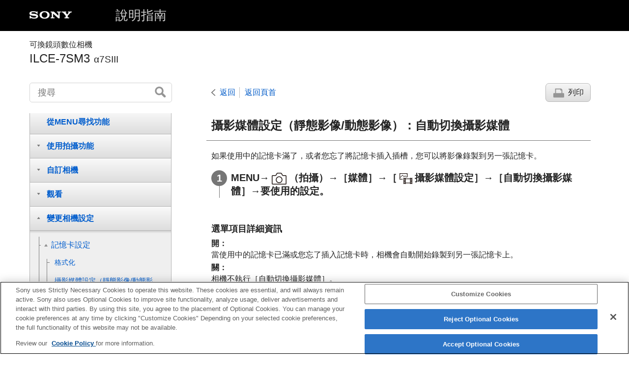

--- FILE ---
content_type: text/html
request_url: https://helpguide.sony.net/ilc/2010/v1/zh-tw/contents/TP0003227249.html
body_size: 55886
content:
<!DOCTYPE html>
<html lang="zh-TW" dir="ltr" data-manual-number="5-021-326-85(2)">
<head>
<!-- saved from url=(0016)http://localhost -->
<script src="https://assets.adobedtm.com/962889cb281b/3af702a3fc3d/launch-2f7ca77418cb.min.js" async></script>
<meta charset="utf-8" />
<meta http-equiv="X-UA-Compatible" content="IE=edge" />
<meta name="format-detection" content="telephone=no" />
<meta name="viewport" content="width=device-width" />
<meta name="author" content="Sony Corporation" />
<meta name="copyright" content="Copyright 2020 Sony Corporation" />
<meta name="description" content="" />
<meta name="keywords" content="可換鏡頭數位相機,ILCE-7SM3,α7SIII" />

<title>ILCE-7SM3 | 說明指南 | 攝影媒體設定（靜態影像/動態影像）：自動切換攝影媒體</title>
<link href="../common/css/master.css" rel="stylesheet" />
<!--[if lt IE 9]><link href="../common/css/master_ie8.css" rel="stylesheet" /><![endif]-->
<link href="../common/css/en.css" rel="stylesheet" />
<link id="print_css" href="../common/css/print.css" rel="stylesheet" media="print" />
<!--[if lt IE 9]><script src="../common/js/html5shiv-printshiv.js"></script><![endif]-->
<script src="../search/resource.json" charset="utf-8"></script>
<script src="../common/js/search_library.js" charset="utf-8"></script>
<script src="../common/js/onload.js" charset="utf-8"></script>
<script src="../common/js/run_head.js" charset="utf-8"></script>

</head>
<body data-page-type="contents">

<header role="banner">
<div class="global">
<div class="inner"><img src="../common/img/logo.png" alt="SONY" class="global-logo" /><a href="../index.html" class="global-title">說明指南</a></div>
</div><!-- /.global -->
<div class="manual-name">
<div class="inner">
<h1><span class="category-name">可換鏡頭數位相機</span><span class="model-name">ILCE-7SM3<span class="model-number">α7SIII</span></span></h1>
</div>
</div><!-- /.manual-name -->
</header>

<div class="inner">
<div class="utility">
<ul class="utility-nav">
<li class="utility-menu"><a href="#menu"><img src="../common/img/icon_utility_menu.png" alt="menu" /></a></li>
<li class="utility-search"><a href="#header-search" id="header-search-toggle"><img src="../common/img/icon_utility_search.png" alt="搜尋" /></a></li>
</ul>
<form class="form-search" id="header-search" role="search" onsubmit="return false;">
<div><input type="text" id="id_search" class="form-search-input" value="" title="搜尋" onkeydown="fncSearchKeyDown(event.keyCode, this.value);" /><input type="image" id="id_search_button" class="form-search-button" alt="搜尋" src="../common/img/button_search.png" /></div>
</form>
</div><!-- /.utility -->

<noscript>
<div class="noscript">
<p>JavaScript 已停用。</p>
<p>請啟用JavaScript 並重新載入頁面。</p>
</div>
</noscript>

<ul class="page-nav">
<li class="back"><a href="javascript:history.back();">返回</a></li>
<li class="top"><a href="../index.html">返回頁首</a></li>
<li class="print"><a href="javascript:openPrintWindow();">列印</a></li>
</ul><!-- /.page-nav -->

<main role="main" id="main">
<h2 id="id_title"><span class="uicontrol">攝影媒體設定</span>（靜態影像/動態影像）：<span class="uicontrol">自動切換攝影媒體</span></h2>
<div id="id_content">

<div class="abstract">
<p>如果使用中的記憶卡滿了，或者您忘了將記憶卡插入插槽，您可以將影像錄製到另一張記憶卡。</p>
</div>
<div class="taskbody">
  <ol class="step-list">
    <li class="step"> <div class="step-desc"> <span class="uicontrol">MENU</span>→<img src="image/s_menu_shoot.png" alt="" />（<span class="uicontrol">拍攝</span>）→<span class="uicontrol">［媒體］</span>→<span class="uicontrol">［<img src="image/cE61E.png" alt="" />攝影媒體設定］</span>→<span class="uicontrol">［自動切換攝影媒體］</span>→要使用的設定。</div> </li>
  </ol>
  <div class="example">
    <h4> <b>選單項目詳細資訊</b> </h4>
    <dl class="dl">
      
        <dt class="dt"> <b> <span class="uicontrol">開</span>： </b> </dt>
        <dd class="dd">當使用中的記憶卡已滿或您忘了插入記憶卡時，相機會自動開始錄製到另一張記憶卡上。</dd>
      
      
        <dt class="dt"> <b> <span class="uicontrol">關</span>： </b> </dt>
        <dd class="dd"> 相機不執行<span class="uicontrol">［自動切換攝影媒體］</span>。</dd>
      
    </dl>
    <h4> <br /> <b>相機如何切換使用中的記憶卡插槽</b> </h4>
    <p>
<b>當<span class="uicontrol">［錄製模式］</span>設定為<span class="uicontrol">［標準］</span>時：</b>
</p>
    <p>當影像無法錄製到使用中的記憶卡時，<span class="uicontrol">［優先攝影媒體］</span>會自動切換，而且影像會錄製到另一張記憶卡。<br />當另一張記憶卡在切換後已滿時，相機會再次開始錄製到前一個插槽。 </p>
    <p> <br />範例：當<span class="uicontrol">［優先攝影媒體］</span>設定為<span class="uicontrol">［插槽1］</span>
</p>
    <p class="img-left"> <img src="image/b_auto_switch_media_std.png" alt="顯示如何可在插槽1與插槽2之間切換錄製目的地的插圖" style="display:block;" /> </p>
    <p>
<img src="image/b_auto_switch_media_bar01.png" alt="插圖的灰色部分" />：錄製影像</p>
    <p>（A）：已無法在記憶卡上錄製（因為容量不足等）。</p>
    <p>（B）：記憶卡已更換為可錄製的記憶卡。</p>
<br />
<p>
<br /> <b>當同時錄製相同影像到兩張記憶卡時： </b>
</p>
    <ul class="list">
      <li>以<span class="uicontrol">［錄製模式］</span>設定為<span class="uicontrol">［同步錄製(<img src="image/cE08C.png" alt="" />)］</span>來錄製靜態影像</li>
      <li>以<span class="uicontrol">［錄製模式］</span>設定為<span class="uicontrol">［同步錄製(<img src="image/cE08B.png" alt="" />)］</span>來錄製動態影像</li>
      <li>以<span class="uicontrol">［錄製模式］</span>設定為<span class="uicontrol">［同步錄製(<img src="image/cE08C.png" alt="" />/<img src="image/cE08B.png" alt="" />)］</span>來錄製靜態影像或動態影像</li>
    </ul>
    <p>任何一張記憶卡已滿時，相機會停止同時錄製。當您移除已滿的記憶卡時，相機會開始錄製到另一張記憶卡。<br />當您將已滿的記憶卡更換為可錄製的記憶卡時，相機會再次使用所選取的設定開始同時錄製。 </p>
    <p> <br /> 範例：當<span class="uicontrol">［優先攝影媒體］</span>設定為<span class="uicontrol">［插槽1］</span>
<br />（<span class="uicontrol">［錄製模式］</span>：<span class="uicontrol">［同步錄製(<img src="image/cE08C.png" alt="" />/<img src="image/cE08B.png" alt="" />)］</span>）</p>
    <p class="img-left">
<img src="image/b_auto_switch_media_simult.png" alt="顯示如何可在插槽1與插槽2之間切換錄製目的地的插圖" style="display:block;" />
</p>
    <p>
<img src="image/b_auto_switch_media_bar01.png" alt="插圖的灰色部分" />：可使用同時錄製。</p>
    <p>
<img src="image/b_auto_switch_media_bar02.png" alt="插圖的深灰色部分" />：已停用錄製。</p>
    <p>
<img src="image/b_auto_switch_media_bar03.png" alt="插圖的淺灰色部分" />：無法同時錄製相同影像。</p>
    <p>（A）：已無法在記憶卡上錄製（因為容量不足等）。</p>
    <p>（B）：記憶卡已移除。</p>
    <p>（C）：已插入可錄製的記憶卡。</p>
    <ul class="list">
      <li>當使用中的記憶卡已滿時，未同時錄製的影像（例如：<span class="uicontrol">［同步錄製(<img src="image/cE08B.png" alt="" />)］</span>過程中的靜態影像）會繼續錄製到另一張記憶卡。 </li>
      <li>當錄製動態影像而使用中的記憶卡已滿時，動態影像會繼續錄製到另一張記憶卡，直到正在進行的錄製完成為止。 </li>
    </ul>
<br />
<p> <br /> <b>以RAW和JPEG/HEIF格式將影像分別錄製到兩張記憶卡時： </b>
</p>
    
    
        <ul class="list">
          <li>當<span class="uicontrol">［<img src="image/cE08C.png" alt="" />檔案格式］</span>設定為<span class="uicontrol">［RAW與JPEG］</span>/<span class="uicontrol">［RAW與HEIF］</span>，而且<span class="uicontrol">［錄製模式］</span>設定為以下項目時：<ul class="list">
      <li>
<span class="uicontrol">［排序(RAW/JPEG)］</span>
</li>
      <li>
<span class="uicontrol">［排序(RAW/HEIF)］</span>
</li>
      <li>
<span class="uicontrol">［排序(JPEG/RAW)］</span>
</li>
      <li>
<span class="uicontrol">［排序(HEIF/RAW)］</span>
</li>
    </ul>
</li>
         
        </ul>
    
 
    <p>任何一張記憶卡已滿時，相機會停止錄製。當您移除已滿的記憶卡時，相機會同時以RAW和JPEG/HEIF格式開始錄製到另一張記憶卡。<br />當您將已滿的記憶卡更換為可錄製的記憶卡時，相機會再次使用所選取的設定開始分別錄製兩種影像類型。 </p>
    <p> <br />範例：當<span class="uicontrol">［優先攝影媒體］</span>設定為<span class="uicontrol">［插槽1］</span>
<br />（<span class="uicontrol">［錄製模式］</span>：<span class="uicontrol">［排序(RAW/JPEG)］</span>）</p>
    <p class="img-left">
<img src="image/b_auto_switch_media_sort_rj.png" alt="顯示如何可在插槽1與插槽2之間切換錄製目的地的插圖" style="display:block;" />
</p>
    <p>
<img src="image/b_auto_switch_media_bar01.png" alt="插圖的灰色部分" />：依據檔案格式排序影像。</p>
    <p>
<img src="image/b_auto_switch_media_bar02.png" alt="插圖的深灰色部分" />：已停用錄製靜態影像（可錄製動態影像）。</p>
    <p>
<img src="image/b_auto_switch_media_bar03.png" alt="插圖的淺灰色部分" />：無法排序影像。</p>
    <p>（A）：已無法在記憶卡上錄製（因為容量不足等）。</p>
    <p>（B）：記憶卡已移除。</p>
    <p>（C）：已插入可錄製的記憶卡。</p>
    <ul class="list">
      <li>當錄製動態影像而使用中的記憶卡已滿時，相機會開始錄製到另一張記憶卡。 </li>
    </ul>
<br />
<p> <br /> <b>將靜態影像和動態影像分別錄製到兩張記憶卡時： </b>
</p>
    <ul class="list">
      <li>當<span class="uicontrol">［錄製模式］</span>設定為<span class="uicontrol">［排序(<img src="image/cE08C.png" alt="" />/<img src="image/cE08B.png" alt="" />)］</span>時</li>
    </ul>
    <p>任一張記憶卡已滿時，靜態影像和動態影像都會錄製到另一張記憶卡。<br />當您將已滿的記憶卡更換為可錄製的記憶卡時，相機會再次使用所選取的設定開始分別錄製兩種影像類型。 </p>
    <p> <br />範例：當<span class="uicontrol">［優先攝影媒體］</span>設定為<span class="uicontrol">［插槽1］</span>
<br />（<span class="uicontrol">［錄製模式］</span>：<span class="uicontrol">［排序(<img src="image/cE08C.png" alt="" />/<img src="image/cE08B.png" alt="" />)］</span>）</p>
    <p class="img-left">
<img src="image/b_auto_switch_media_sort_sm.png" alt="顯示如何可在插槽1與插槽2之間切換錄製目的地的插圖" style="display:block;" />
</p>
    <p>
<img src="image/b_auto_switch_media_bar01.png" alt="插圖的灰色部分" />：依據影像類型排序影像。</p>
    <p>
<img src="image/b_auto_switch_media_bar03.png" alt="插圖的淺灰色部分" />：無法排序影像。</p>
    <p>（A）：已無法在記憶卡上錄製（因為容量不足等）。</p>
    <p>（B）：記憶卡已移除。</p>
    <p>（C）：已插入可錄製的記憶卡。</p>
  </div>
  <div class="postreq">
    <div class="hint">
<h4>提示</h4>
      
      <ul>
        <li>影像會錄製到螢幕上所顯示帶有箭頭符號的插槽中的記憶卡。當相機使用<span class="uicontrol">［自動切換攝影媒體］</span>切換插槽之後，請將先前插槽中的記憶卡更換為可錄製的記憶卡。 </li>
        <li>如果<span class="uicontrol">［錄製模式］</span>設定為<span class="uicontrol">［標準］</span>，當插槽切換時，<span class="uicontrol">［優先攝影媒體］</span>的設定也會自動切換。如果要在切換前錄製在使用中的插槽上，請使用<span class="uicontrol">［優先攝影媒體］</span>再次選取要使用的插槽。</li>
        <li>如果您要以<span class="uicontrol">［錄製模式］</span>和<span class="uicontrol">［優先攝影媒體］</span>選取的設定持續錄製，請將<span class="uicontrol">［自動切換攝影媒體］</span>設定為<span class="uicontrol">［關］</span>。 </li>
      </ul>
    </div>
  </div>
</div>

</div><!-- /#id_content -->
<div class="return-pagetop"><a href="#top">到達頁面頂端</a></div>

<aside role="complementary" class="related-topic">
<div class="related-topic">
<h3>相關主題</h3> 
<ul>
<li><a href="TP0003221515.html">可以使用的記憶卡</a></li>
<li><a href="TP0003221644.html">可錄製動態影像時間</a></li>
<li><a href="TP0003227242.html"><span class="uicontrol">攝影媒體設定</span>（靜態影像/動態影像）：<span class="uicontrol">優先攝影媒體</span></a></li>
<li><a href="TP0003227248.html"><span class="uicontrol">攝影媒體設定</span>（靜態影像/動態影像）：<span class="uicontrol">錄製模式</span></a></li>
</ul>
</div>
</aside>

<div id="questionnaire" class="questionnaire"></div>
<div class="topic-number"></div>
</main>

<div id="sub">
<div class="scrollable">
<nav role="navigation" id="menu">
<ul class="level1">
<li><a href="TP0003229753.html"><span>如何使用說明指南</span></a></li>
<li><button type="button"><span>使用前</span></button>
<ul class="level2">
<li><a href="TP0003228458.html"><span>檢查相機以及隨附的部件</span></a></li>
<li><a href="TP0003221515.html"><span>可以使用的記憶卡</span></a></li>
<li><button type="button"><span>相機使用注意事項</span></button>
<ul class="level3">
<li><a href="TP0003227943.html"><span>使用須知</span></a></li>
<li><a href="TP0003191881.html"><span>關於電池與電池充電的注意事項。</span></a></li>
<li><a href="TP0003221650.html"><span>關於記憶卡的注意事項</span></a></li>
<li><a href="TP0003191898.html"><span>清潔影像感應器（<span class="uicontrol">感應器清潔</span>）</span></a></li>
<li><a href="TP0003191927.html"><span>關於清潔</span></a></li>
</ul>
</li>
</ul>
</li>
<li><button type="button"><span>部件名稱</span></button>
<ul class="level2">
<li><button type="button"><span>部件名稱</span></button>
<ul class="level3">
<li><a href="TP0003229754.html"><span>前側</span></a></li>
<li><a href="TP0003229818.html"><span>後側</span></a></li>
<li><a href="TP0003229817.html"><span>上側</span></a></li>
<li><a href="TP0003229822.html"><span>側面</span></a></li>
<li><a href="TP0003229820.html"><span>底部</span></a></li>
</ul>
</li>
<li><button type="button"><span>基本操作</span></button>
<ul class="level3">
<li><a href="TP0003229805.html"><span>螢幕上的觸控操作</span></a></li>
<li><a href="TP0003225264.html"><span>使用控制滾輪</span></a></li>
<li><a href="TP0003221598.html"><span>使用多重選擇器</span></a></li>
<li><a href="TP0003229766.html"><span>使用模式轉盤</span></a></li>
<li><a href="TP0003221502.html"><span>使用<span class="uicontrol">MENU</span>按鈕</span></a></li>
<li><a href="TP0003229807.html"><span>使用C（自訂）按鈕</span></a></li>
<li><a href="TP0003191761.html"><span>使用<span class="uicontrol">Fn</span>（功能）按鈕</span></a></li>
<li><a href="TP0003229781.html"><span>使用DISP（顯示設定）按鈕。</span></a></li>
<li><a href="TP0003192007.html"><span>使用刪除按鈕</span></a></li>
<li><a href="TP0003229811.html"><span>使用AEL按鈕</span></a></li>
<li><a href="TP0003229814.html"><span>使用AF-ON按鈕</span></a></li>
<li><a href="TP0003229797.html"><span>使用前轉盤與後轉盤</span></a></li>
<li><a href="TP0003221596.html"><span>使用鍵盤</span></a></li>
<li><a href="TP0003229801.html"><span>基本圖示</span></a></li>
<li><a href="TP0003221606.html"><span><span class="uicontrol">相機指南</span></span></a></li>
</ul>
</li>
</ul>
</li>
<li><button type="button"><span>準備相機/基本拍攝操作</span></button>
<ul class="level2">
<li><button type="button"><span>為電池組充電</span></button>
<ul class="level3">
<li><a href="TP0003221469.html"><span>使用充電器對電池充電</span></a></li>
<li><a href="TP0003221600.html"><span>插入/取出電池</span></a></li>
<li><a href="TP0003225290.html"><span>在電池插入相機的情況下對電池充電</span></a></li>
<li><a href="TP0003191913.html"><span>
  
  在國外使用電池充電器
</span></a></li>
</ul>
</li>
<li><a href="TP0003225293.html"><span>從牆上電源插座供電</span></a></li>
<li><a href="TP0003221514.html"><span>插入/取出記憶卡</span></a></li>
<li><a href="TP0003221490.html"><span>裝上/取下鏡頭</span></a></li>
<li><a href="TP0003221517.html"><span>設定語言、日期和時間</span></a></li>
<li><button type="button"><span>基本拍攝操作</span></button>
<ul class="level3">
<li><a href="TP0003229800.html"><span>拍攝前確認</span></a></li>
<li><a href="TP0003221504.html"><span>拍攝靜態影像（<span class="uicontrol">智慧式自動</span>）</span></a></li>
<li><a href="TP0003191725.html"><span>拍攝動態影像</span></a></li>
</ul>
</li>
</ul>
</li>
<li><a href="TP0003229799.html"><span>從MENU尋找功能</span></a></li>
<li><button type="button"><span>使用拍攝功能</span></button>
<ul class="level2">
<li><a href="TP0003229798.html"><span>本章內容</span></a></li>
<li><button type="button"><span>選取拍攝模式</span></button>
<ul class="level3">
<li><a href="TP0003191727.html"><span><span class="uicontrol">智慧式自動</span> </span></a></li>
<li><a href="TP0003221474.html"><span><span class="uicontrol">程式自動</span> </span></a></li>
<li><a href="TP0003221470.html"><span><span class="uicontrol">光圈優先</span> </span></a></li>
<li><a href="TP0003191750.html"><span><span class="uicontrol">快門速度優先</span> </span></a></li>
<li><a href="TP0003221484.html"><span><span class="uicontrol">手動曝光</span> </span></a></li>
<li><a href="TP0003221482.html"><span>Bulb拍攝</span></a></li>
<li><a href="TP0003229775.html"><span><span class="uicontrol">曝光控制類型</span></span></a></li>
<li><a href="TP0003229774.html"><span><span class="uicontrol">自動/手動切設</span></span></a></li>
<li><a href="TP0003226127.html"><span><span class="uicontrol">動態影像</span>：<span class="uicontrol">曝光模式</span></span></a></li>
<li><a href="TP0003226099.html"><span>慢與快動作：曝光模式</span></a></li>
<li><a href="TP0003191779.html"><span><span class="uicontrol">自動慢速快門</span> </span></a></li>
</ul>
</li>
<li><button type="button"><span>對焦</span></button>
<ul class="level3">
<li><a href="TP0003221479.html"><span>選擇對焦方法（<span class="uicontrol">對焦模式</span>）。 </span></a></li>
<li><a href="TP0003221423.html"><span>選取對焦區域（<span class="uicontrol">對焦區域</span>）</span></a></li>
<li><a href="TP0003227949.html"><span>追蹤被攝體（追蹤功能）</span></a></li>
</ul>
</li>
<li><button type="button"><span>面孔/眼部AF</span></button>
<ul class="level3">
<li><a href="TP0003229777.html"><span>對焦於人眼</span></a></li>
<li><a href="TP0003229776.html"><span><span class="uicontrol">AF面孔/眼部優先</span>（靜態影像/動態影像）</span></a></li>
<li><a href="TP0003229767.html"><span><span class="uicontrol">面/眼攝體偵測</span>（靜態影像/動態影像）</span></a></li>
<li><a href="TP0003229772.html"><span><span class="uicontrol">右眼/左眼選擇</span>（靜態影像/動態影像）</span></a></li>
<li><a href="TP0003229773.html"><span><span class="uicontrol">面孔/眼部偵測框</span>（靜態影像/動態影像）</span></a></li>
<li><a href="TP0003191730.html"><span><span class="uicontrol">面孔登錄</span></span></a></li>
<li><a href="TP0003227239.html"><span><span class="uicontrol">登錄面孔優先</span>（靜態影像/動態影像）</span></a></li>
</ul>
</li>
<li><button type="button"><span>使用AF功能</span></button>
<ul class="level3">
<li><a href="TP0003221615.html"><span>對焦標準</span></a></li>
<li><a href="TP0003226105.html"><span>將對焦區域設定調整為相機的方向（水平/垂直）（換垂直/水平AF區）</span></a></li>
<li><a href="TP0003226106.html"><span>登錄目前的對焦區域（AF區域登錄功能）</span></a></li>
<li><a href="TP0003226107.html"><span>刪除已登錄的AF區域（刪除登錄的AF區域）</span></a></li>
<li><a href="TP0003227958.html"><span><span class="uicontrol">對焦區域限制</span>（靜態影像/動態影像）</span></a></li>
<li><a href="TP0003227952.html"><span> <span class="uicontrol">對焦點循環</span>（靜態影像/動態影像）</span></a></li>
<li><a href="TP0003229768.html"><span><span class="uicontrol">AF框移動量</span>（靜態影像/動態影像）</span></a></li>
<li><a href="TP0003228443.html"><span><span class="uicontrol">對焦框色</span>（靜態影像/動態影像）</span></a></li>
<li><a href="TP0003221566.html"><span><span class="uicontrol">AF區域自動清除</span></span></a></li>
<li><a href="TP0003225267.html"><span><span class="uicontrol">AF-C區域顯示</span></span></a></li>
<li><a href="TP0003191944.html"><span> 相位偵測區域 </span></a></li>
<li><a href="TP0003221531.html"><span><span class="uicontrol">AF追蹤靈敏度</span></span></a></li>
<li><a href="TP0003225268.html"><span><span class="uicontrol">AF變換速度</span></span></a></li>
<li><a href="TP0003221548.html"><span><span class="uicontrol">AF攝體調移敏度</span> </span></a></li>
<li><a href="TP0003191976.html"><span>AF/MF選擇器</span></a></li>
<li><a href="TP0003191941.html"><span><span class="uicontrol">快門AF</span></span></a></li>
<li><a href="TP0003191937.html"><span><span class="uicontrol">AF開啟</span></span></a></li>
<li><a href="TP0003220745.html"><span><span class="uicontrol">對焦固定</span></span></a></li>
<li><a href="TP0003225282.html"><span><span class="uicontrol">預先AF</span> </span></a></li>
<li><a href="TP0003221400.html"><span><span class="uicontrol">AF-S優先順序設定</span></span></a></li>
<li><a href="TP0003221402.html"><span><span class="uicontrol">AF-C優先順序設定</span></span></a></li>
<li><a href="TP0003225275.html"><span><span class="uicontrol">對焦放大鏡中AF</span></span></a></li>
<li><a href="TP0003221428.html"><span><span class="uicontrol">AF 輔助照明</span></span></a></li>
<li><a href="TP0003227950.html"><span><span class="uicontrol">AF中的光圈驅動</span></span></a></li>
</ul>
</li>
<li><button type="button"><span>使用MF功能</span></button>
<ul class="level3">
<li><a href="TP0003191993.html"><span> <span class="uicontrol">手動對焦</span> </span></a></li>
<li><a href="TP0003191996.html"><span>直接手動對焦（<span class="uicontrol">DMF</span>）</span></a></li>
<li><a href="TP0003225283.html"><span><span class="uicontrol">MF自動對焦放大鏡</span> </span></a></li>
<li><a href="TP0003191943.html"><span><span class="uicontrol">對焦放大鏡</span> </span></a></li>
<li><a href="TP0003191981.html"><span><span class="uicontrol">對焦放大時間</span>（靜態影像/動態影像）</span></a></li>
<li><a href="TP0003221448.html"><span><span class="uicontrol">初始對焦放大率</span>（靜態影像） </span></a></li>
<li><a href="TP0003227948.html"><span><span class="uicontrol">初始對焦放大鏡</span>（動態影像）</span></a></li>
<li><a href="TP0003227254.html"><span>峰值顯示</span></a></li>
</ul>
</li>
<li><button type="button"><span>調整曝光/測光模式</span></button>
<ul class="level3">
<li><a href="TP0003221401.html"><span> <span class="uicontrol">曝光補償</span>（靜態影像/動態影像） </span></a></li>
<li><a href="TP0003229769.html"><span>柱狀圖顯示</span></a></li>
<li><a href="TP0003226100.html"><span><span class="uicontrol">重設EV補償</span>（靜態影像/動態影像）</span></a></li>
<li><a href="TP0003191805.html"><span><span class="uicontrol">曝光級數</span>（靜態影像/動態影像）</span></a></li>
<li><a href="TP0003221527.html"><span><span class="uicontrol">曝光標準調整</span>（靜態影像/動態影像）</span></a></li>
<li><a href="TP0003191804.html"><span><span class="uicontrol">轉盤Ev補償</span> </span></a></li>
<li><a href="TP0003221681.html"><span><span class="uicontrol">動態範圍最佳化</span>（靜態影像/動態影像）</span></a></li>
<li><a href="TP0003191797.html"><span><span class="uicontrol">測光模式</span>（靜態影像/動態影像）</span></a></li>
<li><a href="TP0003227234.html"><span><span class="uicontrol">多重測光面孔優先</span>（靜態影像/動態影像）</span></a></li>
<li><a href="TP0003221533.html"><span><span class="uicontrol">重點測光點</span>（靜態影像/動態影像）</span></a></li>
<li><a href="TP0003191795.html"><span> <span class="uicontrol">AE鎖定</span> </span></a></li>
<li><a href="TP0003191800.html"><span><span class="uicontrol">含快門的AEL</span></span></a></li>
<li><a href="TP0003227237.html"><span><span class="uicontrol">斑馬圖案顯示</span></span></a></li>
</ul>
</li>
<li><button type="button"><span>選取ISO感光度</span></button>
<ul class="level3">
<li><a href="TP0003221679.html"><span> <span class="uicontrol">ISO</span>（靜態影像/動態影像）</span></a></li>
<li><a href="TP0003227946.html"><span><span class="uicontrol">ISO範圍限制</span>（靜態影像/動態影像）</span></a></li>
<li><a href="TP0003221680.html"><span><span class="uicontrol">ISO AUTO最小速度</span> </span></a></li>
</ul>
</li>
<li><button type="button"><span>白平衡</span></button>
<ul class="level3">
<li><a href="TP0003221676.html"><span><span class="uicontrol">白平衡</span>（靜態影像/動態影像）</span></a></li>
<li><a href="TP0003221689.html"><span>捕捉標準白色以設定白平衡（自訂白平衡）。</span></a></li>
<li><a href="TP0003221511.html"><span> <span class="uicontrol">AWB優先順序設定</span>（靜態影像/動態影像）</span></a></li>
<li><a href="TP0003227947.html"><span><span class="uicontrol">快門AWB鎖</span></span></a></li>
<li><a href="TP0003229770.html"><span><span class="uicontrol">減震WB</span></span></a></li>
</ul>
</li>
<li><button type="button"><span>新增影像效果</span></button>
<ul class="level3">
<li><a href="TP0003221672.html"><span> <span class="uicontrol">風格外觀</span>（靜態影像/動態影像）</span></a></li>
<li><a href="TP0003221521.html"><span>相片設定檔（靜態影像/動態影像）</span></a></li>
</ul>
</li>
<li><button type="button"><span>使用過片模式拍攝（連續拍攝/自拍定時器）</span></button>
<ul class="level3">
<li><a href="TP0003221407.html"><span> <span class="uicontrol"> 過片模式 </span> </span></a></li>
<li><a href="TP0003221405.html"><span> <span class="uicontrol">連拍</span> </span></a></li>
<li><a href="TP0003191788.html"><span><span class="uicontrol">自拍定時(單張)</span> </span></a></li>
<li><a href="TP0003191787.html"><span><span class="uicontrol">自拍(連拍)</span> </span></a></li>
<li><a href="TP0003191786.html"><span><span class="uicontrol">連拍包圍式曝光</span> </span></a></li>
<li><a href="TP0003221397.html"><span><span class="uicontrol">單張包圍式曝光</span> </span></a></li>
<li><a href="TP0003221686.html"><span>包圍式拍攝時的指示器</span></a></li>
<li><a href="TP0003221683.html"><span><span class="uicontrol">階段白平衡</span> </span></a></li>
<li><a href="TP0003191792.html"><span><span class="uicontrol">DRO包圍式曝光</span> </span></a></li>
<li><a href="TP0003221684.html"><span><span class="uicontrol">包圍式曝光設定</span></span></a></li>
</ul>
</li>
<li><a href="TP0003227956.html"><span><span class="uicontrol">時間間隔拍攝功能</span></span></a></li>
<li><button type="button"><span>設定影像畫質與錄製格式</span></button>
<ul class="level3">
<li><a href="TP0003227232.html"><span>檔案格式（靜態影像）</span></a></li>
<li><a href="TP0003221540.html"><span> <span class="uicontrol">RAW檔案類型</span></span></a></li>
<li><a href="TP0003229771.html"><span><span class="uicontrol">JPEG/HEIF切換</span></span></a></li>
<li><a href="TP0003227233.html"><span><span class="uicontrol">JPEG影像品質</span>/<span class="uicontrol">HEIF影像品質</span></span></a></li>
<li><a href="TP0003227231.html"><span><span class="uicontrol">JPEG影像尺寸</span>/<span class="uicontrol">HEIF影像尺寸</span></span></a></li>
<li><a href="TP0003221417.html"><span><span class="uicontrol">長寬比</span></span></a></li>
<li><a href="TP0003229765.html"><span><span class="uicontrol">HLG靜態影像</span></span></a></li>
<li><a href="TP0003191705.html"><span><span class="uicontrol">色彩空間</span></span></a></li>
<li><a href="TP0003221670.html"><span><span class="uicontrol">檔案格式（動態影像）</span> </span></a></li>
<li><a href="TP0003221671.html"><span><span class="uicontrol">影片設定</span>（動態影像）</span></a></li>
<li><a href="TP0003221523.html"><span>慢與快設定</span></a></li>
<li><a href="TP0003226550.html"><span><span class="uicontrol">Proxy設定</span></span></a></li>
<li><a href="TP0003191707.html"><span>APS-C S35（Super35mm）拍攝（靜態影像/動態影像）</span></a></li>
<li><a href="TP0003227230.html"><span>視角</span></a></li>
</ul>
</li>
<li><button type="button"><span>使用觸控功能</span></button>
<ul class="level3">
<li><a href="TP0003225276.html"><span><span class="uicontrol">觸控操作</span> </span></a></li>
<li><a href="TP0003229764.html"><span><span class="uicontrol">觸控靈敏度</span></span></a></li>
<li><a href="TP0003227235.html"><span><span class="uicontrol">觸控面板/觸控板</span></span></a></li>
<li><a href="TP0003226548.html"><span><span class="uicontrol">觸控板設定</span></span></a></li>
<li><a href="TP0003225279.html"><span><span class="uicontrol">拍攝期間的觸控功能</span>：<span class="uicontrol">觸碰對焦</span></span></a></li>
<li><a href="TP0003227951.html"><span> <span class="uicontrol">拍攝期間的觸控功能</span>：<span class="uicontrol">觸碰追蹤</span></span></a></li>
</ul>
</li>
<li><button type="button"><span>快門設定</span></button>
<ul class="level3">
<li><a href="TP0003225285.html"><span><span class="uicontrol">靜音模式設定</span>（靜態影像/動態影像）</span></a></li>
<li><a href="TP0003226128.html"><span><span class="uicontrol">快門類型</span></span></a></li>
<li><a href="TP0003191711.html"><span><span class="uicontrol">電子式前簾快門</span> </span></a></li>
<li><a href="TP0003191713.html"><span><span class="uicontrol">無鏡頭釋放快門</span>（靜態影像/動態影像）</span></a></li>
<li><a href="TP0003221662.html"><span>無記憶卡釋放快門</span></a></li>
<li><a href="TP0003221494.html"><span><span class="uicontrol">防止閃爍拍攝</span></span></a></li>
</ul>
</li>
<li><button type="button"><span>使用變焦</span></button>
<ul class="level3">
<li><a href="TP0003221480.html"><span>本產品可以使用的變焦功能</span></a></li>
<li><a href="TP0003221604.html"><span>清晰影像變焦/數位變焦（變焦）</span></a></li>
<li><a href="TP0003191902.html"><span><span class="uicontrol">變焦範圍</span>（靜態影像/動態影像）</span></a></li>
<li><a href="TP0003210750.html"><span>變焦速度（靜態影像/動態影像）</span></a></li>
<li><a href="TP0003229763.html"><span><span class="uicontrol">變焦速度</span>（遙控器）（靜態影像/動態影像）</span></a></li>
<li><a href="TP0003221440.html"><span>有關變焦比例</span></a></li>
<li><a href="TP0003225269.html"><span><span class="uicontrol">變焦環旋轉</span></span></a></li>
</ul>
</li>
<li><button type="button"><span>使用閃光燈</span></button>
<ul class="level3">
<li><a href="TP0003221436.html"><span>
  
  使用閃光燈（另售）
</span></a></li>
<li><a href="TP0003221438.html"><span><span class="uicontrol">閃光燈模式</span> </span></a></li>
<li><a href="TP0003221437.html"><span><span class="uicontrol">閃光補償</span> </span></a></li>
<li><a href="TP0003191799.html"><span><span class="uicontrol">曝光補償設定</span> </span></a></li>
<li><a href="TP0003221464.html"><span><span class="uicontrol">無線閃光燈</span></span></a></li>
<li><a href="TP0003191735.html"><span><span class="uicontrol">紅眼減弱</span> </span></a></li>
<li><a href="TP0003221584.html"><span>FEL鎖定</span></a></li>
<li><a href="TP0003229762.html"><span><span class="uicontrol">外接閃光燈設定</span></span></a></li>
<li><a href="TP0003221559.html"><span>視訊燈模式</span></a></li>
</ul>
</li>
<li><button type="button"><span>降低模糊</span></button>
<ul class="level3">
<li><a href="TP0003191738.html"><span>SteadyShot（靜態影像）</span></a></li>
<li><a href="TP0003201141.html"><span>SteadyShot（動態影像）</span></a></li>
<li><a href="TP0003221572.html"><span><span class="uicontrol">SteadyShot調整</span>（靜態影像/動態影像）</span></a></li>
<li><a href="TP0003229761.html"><span>SteadyShot焦距（靜態影像/動態影像）</span></a></li>
</ul>
</li>
<li><a href="TP0003227247.html"><span><span class="uicontrol">鏡頭補償</span>（靜態影像/動態影像）</span></a></li>
<li><button type="button"><span>雜訊消除</span></button>
<ul class="level3">
<li><a href="TP0003228487.html"><span><span class="uicontrol">消除長曝雜訊</span></span></a></li>
<li><a href="TP0003221659.html"><span>高ISO雜訊消除</span></a></li>
</ul>
</li>
<li><button type="button"><span>設定拍攝期間的螢幕顯示</span></button>
<ul class="level3">
<li><a href="TP0003191703.html"><span><span class="uicontrol">自動檢視</span>（靜態影像）</span></a></li>
<li><a href="TP0003226097.html"><span><span class="uicontrol">剩餘拍攝顯示</span>（靜態影像）</span></a></li>
<li><a href="TP0003221660.html"><span><span class="uicontrol">格線顯示</span>（靜態影像/動態影像）</span></a></li>
<li><a href="TP0003229759.html"><span><span class="uicontrol">格線類型</span>（靜態影像/動態影像）</span></a></li>
<li><a href="TP0003191718.html"><span><span class="uicontrol">Live View顯示設定</span> </span></a></li>
<li><a href="TP0003191699.html"><span><span class="uicontrol">光圈預覽</span> </span></a></li>
<li><a href="TP0003191697.html"><span><span class="uicontrol">拍攝結果預覽</span> </span></a></li>
<li><a href="TP0003221661.html"><span><span class="uicontrol">亮屏顯示</span> </span></a></li>
<li><a href="TP0003229760.html"><span><span class="uicontrol">錄製期間強調顯示</span></span></a></li>
<li><a href="TP0003221669.html"><span><span class="uicontrol">標誌顯示</span></span></a></li>
<li><a href="TP0003221593.html"><span><span class="uicontrol">Gamma顯示輔助</span> </span></a></li>
<li><a href="TP0003229757.html"><span><span class="uicontrol">Gamma顯示輔助類型</span></span></a></li>
</ul>
</li>
<li><button type="button"><span>錄製動態影像音訊</span></button>
<ul class="level3">
<li><a href="TP0003191837.html"><span><span class="uicontrol">音訊錄製</span> </span></a></li>
<li><a href="TP0003191843.html"><span><span class="uicontrol">錄音音量</span></span></a></li>
<li><a href="TP0003191841.html"><span><span class="uicontrol">音訊輸出時刻</span> </span></a></li>
<li><a href="TP0003191778.html"><span><span class="uicontrol">減少風噪音</span> </span></a></li>
<li><a href="TP0003229758.html"><span><span class="uicontrol">MI靴音訊設定</span></span></a></li>
<li><a href="TP0003221675.html"><span><span class="uicontrol">音訊等級顯示</span></span></a></li>
</ul>
</li>
<li><button type="button"><span>TC/UB設定</span></button>
<ul class="level3">
<li><a href="TP0003221538.html"><span><span class="uicontrol">TC/UB</span></span></a></li>
<li><a href="TP0003221564.html"><span><span class="uicontrol">TC/UB顯示設定</span> </span></a></li>
</ul>
</li>
</ul>
</li>
<li><button type="button"><span>自訂相機</span></button>
<ul class="level2">
<li><a href="TP0003229755.html"><span>本章內容</span></a></li>
<li><a href="TP0003228492.html"><span>相機的自訂功能</span></a></li>
<li><a href="TP0003227244.html"><span>將常用的功能指派給按鈕（<span class="uicontrol">自訂鍵設定</span>）</span></a></li>
<li><a href="TP0003227942.html"><span> 暫時變更轉盤的功能（<span class="uicontrol">我的轉盤設定</span>） </span></a></li>
<li><button type="button"><span>登錄及叫出相機設定</span></button>
<ul class="level3">
<li><a href="TP0003191760.html"><span><span class="uicontrol">拍攝設定記憶</span> </span></a></li>
<li><a href="TP0003191895.html"><span><span class="uicontrol">回復拍攝設定</span> </span></a></li>
<li><a href="TP0003227243.html"><span>選擇媒體</span></a></li>
<li><a href="TP0003226124.html"><span>將拍攝設定登錄到自訂按鍵（<span class="uicontrol">登錄自訂拍攝設定</span>）</span></a></li>
</ul>
</li>
<li><button type="button"><span>將常用的功能登錄到功能選單</span></button>
<ul class="level3">
<li><a href="TP0003229756.html"><span>Fn功能表設定</span></a></li>
</ul>
</li>
<li><button type="button"><span>將常用的功能登錄到我的選單</span></button>
<ul class="level3">
<li><a href="TP0003226122.html"><span>新增項目</span></a></li>
<li><a href="TP0003226119.html"><span>排序項目</span></a></li>
<li><a href="TP0003226120.html"><span>刪除項目</span></a></li>
<li><a href="TP0003226116.html"><span>刪除頁面</span></a></li>
<li><a href="TP0003226112.html"><span>刪除全部</span></a></li>
<li><a href="TP0003228444.html"><span>從我的選單顯示</span></a></li>
</ul>
</li>
<li><button type="button"><span>分別調整靜態影像與動態影像的相機設定</span></button>
<ul class="level3">
<li><a href="TP0003229795.html"><span><span class="uicontrol">不同靜像/影片設定</span></span></a></li>
</ul>
</li>
<li><button type="button"><span>自訂環/轉盤的功能</span></button>
<ul class="level3">
<li><a href="TP0003191764.html"><span><span class="uicontrol">轉盤設定</span> </span></a></li>
<li><a href="TP0003227241.html"><span><span class="uicontrol">Av/Tv旋轉</span></span></a></li>
<li><a href="TP0003227940.html"><span><span class="uicontrol">功能環(鏡頭)</span></span></a></li>
<li><a href="TP0003226121.html"><span>鎖操作零件</span></a></li>
</ul>
</li>
<li><button type="button"><span>透過按快門按鈕錄製動態影像</span></button>
<ul class="level3">
<li><a href="TP0003226126.html"><span>用快門按鈕REC（動態影像）</span></a></li>
</ul>
</li>
<li><button type="button"><span>螢幕/觀景窗設定</span></button>
<ul class="level3">
<li><a href="TP0003191714.html"><span><span class="uicontrol">選擇觀景窗/螢幕</span></span></a></li>
<li><a href="TP0003221445.html"><span> <span class="uicontrol">DISP(畫面顯示)設定</span>（<span class="uicontrol">螢幕</span>/<span class="uicontrol">觀景窗</span>）</span></a></li>
</ul>
</li>
</ul>
</li>
<li><button type="button"><span>觀看</span></button>
<ul class="level2">
<li><a href="TP0003229794.html"><span>本章內容</span></a></li>
<li><button type="button"><span>觀看影像</span></button>
<ul class="level3">
<li><a href="TP0003221485.html"><span>選擇要播放的記憶卡（<span class="uicontrol">選擇播放媒體</span>）</span></a></li>
<li><a href="TP0003191687.html"><span>播放靜態影像</span></a></li>
<li><a href="TP0003221663.html"><span>放大播放中的影像（<span class="uicontrol">放大</span>）</span></a></li>
<li><a href="TP0003221450.html"><span><span class="uicontrol">放大初始放大率</span></span></a></li>
<li><a href="TP0003221468.html"><span><span class="uicontrol">放大初始位置</span> </span></a></li>
<li><a href="TP0003191997.html"><span>自動旋轉錄製的影像（<span class="uicontrol">顯示旋轉</span>）</span></a></li>
<li><a href="TP0003221664.html"><span>播放動態影像</span></a></li>
<li><a href="TP0003191956.html"><span><span class="uicontrol">音量設定</span> </span></a></li>
<li><a href="TP0003229796.html"><span><span class="uicontrol">4ch音訊監聽</span>（動態影像）</span></a></li>
<li><a href="TP0003191999.html"><span>使用循環播放播放影像（<span class="uicontrol">循環播放</span>）</span></a></li>
<li><a href="TP0003227944.html"><span><span class="uicontrol">間隔的連續播放</span></span></a></li>
<li><a href="TP0003227945.html"><span><span class="uicontrol">間隔的播放速度</span></span></a></li>
</ul>
</li>
<li><button type="button"><span>變更影像顯示方式</span></button>
<ul class="level3">
<li><a href="TP0003191691.html"><span>在影像索引畫面上播放影像（<span class="uicontrol">影像索引</span>）</span></a></li>
<li><a href="TP0003191994.html"><span>在靜態影像與動態影像之間切換（<span class="uicontrol">觀看模式</span>）</span></a></li>
<li><a href="TP0003226546.html"><span><span class="uicontrol">以群組形式顯示</span> </span></a></li>
<li><a href="TP0003229784.html"><span><span class="uicontrol">對焦框顯示</span>（播放）</span></a></li>
</ul>
</li>
<li><button type="button"><span>設定如何在影像之間跳轉</span></button>
<ul class="level3">
<li><a href="TP0003227236.html"><span><span class="uicontrol">選擇轉盤</span></span></a></li>
<li><a href="TP0003229787.html"><span><span class="uicontrol">影像跳覽方法</span></span></a></li>
</ul>
</li>
<li><a href="TP0003192003.html"><span>保護影像（<span class="uicontrol">保護</span>）</span></a></li>
<li><button type="button"><span>新增影像資訊</span></button>
<ul class="level3">
<li><a href="TP0003227245.html"><span><span class="uicontrol">等級</span></span></a></li>
<li><a href="TP0003227246.html"><span><span class="uicontrol">等級設定（自訂鍵）</span></span></a></li>
<li><a href="TP0003192001.html"><span>旋轉影像（<span class="uicontrol">轉動</span>）</span></a></li>
</ul>
</li>
<li><button type="button"><span>從動態影像擷取靜態影像</span></button>
<ul class="level3">
<li><a href="TP0003221460.html"><span><span class="uicontrol">照片攝取</span></span></a></li>
<li><a href="TP0003229788.html"><span><span class="uicontrol">JPEG/HEIF切換</span>（<span class="uicontrol">照片攝取</span>）</span></a></li>
</ul>
</li>
<li><a href="TP0003221498.html"><span>從一張記憶卡複製影像到另一張記憶卡（<span class="uicontrol">複製</span>）</span></a></li>
<li><button type="button"><span>刪除影像</span></button>
<ul class="level3">
<li><a href="TP0003192006.html"><span>刪除多個選取的影像（刪除）</span></a></li>
<li><a href="TP0003191959.html"><span><span class="uicontrol">刪除確認</span></span></a></li>
</ul>
</li>
<li><button type="button"><span>在電視機上觀看影像</span></button>
<ul class="level3">
<li><a href="TP0003221666.html"><span>使用HDMI電纜在電視上觀看影像</span></a></li>
</ul>
</li>
</ul>
</li>
<li><button type="button"><span>變更相機設定</span></button>
<ul class="level2">
<li><button type="button"><span>記憶卡設定</span></button>
<ul class="level3">
<li><a href="TP0003191856.html"><span><span class="uicontrol">格式化</span> </span></a></li>
<li><a href="TP0003227242.html"><span><span class="uicontrol">攝影媒體設定</span>（靜態影像/動態影像）：<span class="uicontrol">優先攝影媒體</span></span></a></li>
<li><a href="TP0003227248.html"><span><span class="uicontrol">攝影媒體設定</span>（靜態影像/動態影像）：<span class="uicontrol">錄製模式</span></span></a></li>
<li><a href="TP0003227249.html"><span><span class="uicontrol">攝影媒體設定</span>（靜態影像/動態影像）：<span class="uicontrol">自動切換攝影媒體</span></span></a></li>
<li><a href="TP0003191852.html"><span><span class="uicontrol">選擇REC資料夾</span> </span></a></li>
<li><a href="TP0003191854.html"><span><span class="uicontrol">新資料夾</span> </span></a></li>
<li><a href="TP0003191882.html"><span><span class="uicontrol">還原影像資料庫</span>（靜態影像/動態影像）</span></a></li>
<li><a href="TP0003191873.html"><span><span class="uicontrol">顯示媒體資訊</span>（靜態影像/動態影像） </span></a></li>
</ul>
</li>
<li><button type="button"><span>檔案設定</span></button>
<ul class="level3">
<li><a href="TP0003228445.html"><span><span class="uicontrol">檔案/資料夾設定</span></span></a></li>
<li><a href="TP0003228446.html"><span><span class="uicontrol">檔案設定</span></span></a></li>
<li><a href="TP0003227941.html"><span>IPTC資訊</span></a></li>
<li><a href="TP0003221656.html"><span><span class="uicontrol">版權資訊</span> </span></a></li>
<li><a href="TP0003227938.html"><span><span class="uicontrol">寫入序號</span></span></a></li>
</ul>
</li>
<li><button type="button"><span>網路設定</span></button>
<ul class="level3">
<li><a href="TP0003221545.html"><span><span class="uicontrol">使用智慧型手機控制</span> </span></a></li>
<li><a href="TP0003228472.html"><span><span class="uicontrol">Bluetooth遙控</span> </span></a></li>
<li><a href="TP0003191801.html"><span><span class="uicontrol">WPS按鍵</span> </span></a></li>
<li><a href="TP0003191798.html"><span><span class="uicontrol">存取點手動設定</span> </span></a></li>
<li><a href="TP0003228478.html"><span><span class="uicontrol">Wi-Fi頻帶</span>（支援5 GHz的機型）</span></a></li>
<li><a href="TP0003228477.html"><span><span class="uicontrol">顯示Wi-Fi資訊</span> </span></a></li>
<li><a href="TP0003191816.html"><span><span class="uicontrol">SSID/密碼重設</span> </span></a></li>
<li><a href="TP0003221570.html"><span>Bluetooth設定</span></a></li>
<li><a href="TP0003226109.html"><span><span class="uicontrol">有線LAN</span>（USB-LAN）
</span></a></li>
<li><a href="TP0003191796.html"><span><span class="uicontrol">飛航模式</span></span></a></li>
<li><a href="TP0003191818.html"><span><span class="uicontrol">編輯裝置名稱</span> </span></a></li>
<li><a href="TP0003226110.html"><span>將根憑證匯入相機（匯入根憑證）</span></a></li>
<li><a href="TP0003228476.html"><span><span class="uicontrol">安全性(IPsec)</span> </span></a></li>
<li><a href="TP0003221507.html"><span><span class="uicontrol">重設網路設定</span></span></a></li>
<li><a href="TP0003226114.html"><span><span class="uicontrol">FTP傳輸功能</span></span></a></li>
</ul>
</li>
<li><button type="button"><span>觀景窗/螢幕設定</span></button>
<ul class="level3">
<li><a href="TP0003221665.html"><span><span class="uicontrol">螢幕亮度</span> </span></a></li>
<li><a href="TP0003221647.html"><span><span class="uicontrol">觀景窗亮度</span> </span></a></li>
<li><a href="TP0003221500.html"><span><span class="uicontrol">觀景窗色溫</span> </span></a></li>
<li><a href="TP0003229789.html"><span><span class="uicontrol">觀景窗放大率</span></span></a></li>
<li><a href="TP0003225270.html"><span>觀景窗幅率（靜態影像）</span></a></li>
</ul>
</li>
<li><button type="button"><span>電源設定</span></button>
<ul class="level3">
<li><a href="TP0003221649.html"><span><span class="uicontrol">省電開始時間</span> </span></a></li>
<li><a href="TP0003226113.html"><span><span class="uicontrol">自動關閉電源溫度</span></span></a></li>
<li><a href="TP0003191962.html"><span><span class="uicontrol">顯示品質</span></span></a></li>
</ul>
</li>
<li><button type="button"><span>USB設定</span></button>
<ul class="level3">
<li><a href="TP0003191923.html"><span><span class="uicontrol">USB連線</span> </span></a></li>
<li><a href="TP0003191926.html"><span><span class="uicontrol">USB LUN設定</span></span></a></li>
<li><a href="TP0003225263.html"><span>USB電源供給</span></a></li>
</ul>
</li>
<li><button type="button"><span>外接輸出設定</span></button>
<ul class="level3">
<li><a href="TP0003191918.html"><span><span class="uicontrol">HDMI解析度</span></span></a></li>
<li><a href="TP0003229790.html"><span><span class="uicontrol">HDMI輸出設定</span>（動態影像）</span></a></li>
<li><a href="TP0003191909.html"><span><span class="uicontrol">HDMI資訊顯示</span> </span></a></li>
<li><a href="TP0003191920.html"><span><span class="uicontrol">HDMI控制</span> </span></a></li>
</ul>
</li>
<li><button type="button"><span>一般設定</span></button>
<ul class="level3">
<li><a href="TP0003191782.html"><span>語言 </span></a></li>
<li><a href="TP0003191914.html"><span><span class="uicontrol">區域/日期/時間設定</span></span></a></li>
<li><a href="TP0003191781.html"><span><span class="uicontrol">NTSC/PAL選擇器</span></span></a></li>
<li><a href="TP0003221508.html"><span><span class="uicontrol">音訊訊號</span> </span></a></li>
<li><a href="TP0003221461.html"><span><span class="uicontrol">IR遙控</span> </span></a></li>
<li><a href="TP0003229791.html"><span><span class="uicontrol">自動像素映射</span></span></a></li>
<li><a href="TP0003229792.html"><span><span class="uicontrol">像素映射</span></span></a></li>
<li><a href="TP0003191876.html"><span><span class="uicontrol">版本</span> </span></a></li>
<li><a href="TP0003228447.html"><span><span class="uicontrol">儲存/載入設定</span></span></a></li>
<li><a href="TP0003191870.html"><span><span class="uicontrol">出廠重設</span> </span></a></li>
</ul>
</li>
</ul>
</li>
<li><button type="button"><span>智慧型手機可用的功能</span></button>
<ul class="level2">
<li><a href="TP0003221655.html"><span>智慧型手機可用的功能（Imaging Edge Mobile）</span></a></li>
<li><button type="button"><span>將本產品連線到智慧型手機</span></button>
<ul class="level3">
<li><a href="TP0003221488.html"><span>使用QR Code連接相機與智慧型手機</span></a></li>
<li><a href="TP0003221654.html"><span>使用SSID和密碼連接相機與智慧型手機</span></a></li>
<li><a href="TP0003221629.html"><span>使用NFC的觸控連接</span></a></li>
</ul>
</li>
<li><a href="TP0003229793.html"><span>使用智慧型手機當作遙控器</span></a></li>
<li><button type="button"><span>將影像輸送到智慧型手機</span></button>
<ul class="level3">
<li><a href="TP0003221627.html"><span><span class="uicontrol">傳送至智慧型手機</span></span></a></li>
<li><a href="TP0003226547.html"><span>傳送目標（代理動態影像）</span></a></li>
</ul>
</li>
<li><button type="button"><span>當相機電源關閉時連接</span></button>
<ul class="level3">
<li><a href="TP0003228474.html"><span><span class="uicontrol">關閉電源期間連接</span></span></a></li>
</ul>
</li>
<li><button type="button"><span>從智慧型手機讀取位置資訊</span></button>
<ul class="level3">
<li><a href="TP0003221410.html"><span><span class="uicontrol">位置資訊</span></span></a></li>
</ul>
</li>
</ul>
</li>
<li><button type="button"><span>使用電腦</span></button>
<ul class="level2">
<li><a href="TP0003221577.html"><span>建議的電腦環境</span></a></li>
<li><button type="button"><span>連接/中斷連接相機與電腦</span></button>
<ul class="level3">
<li><a href="TP0003191826.html"><span>將相機連接至電腦</span></a></li>
<li><a href="TP0003191885.html"><span>中斷相機與電腦的連接</span></a></li>
</ul>
</li>
<li><button type="button"><span>在電腦上管理及編輯影像</span></button>
<ul class="level3">
<li><a href="TP0003229783.html"><span>電腦軟體介紹（Imaging Edge Desktop/Catalyst）</span></a></li>
<li><a href="TP0003221637.html"><span>將影像匯入電腦</span></a></li>
</ul>
</li>
<li><a href="TP0003228475.html"><span> 從電腦操作相機（<span class="uicontrol">PC遙控功能</span>）</span></a></li>
</ul>
</li>
<li><button type="button"><span>附錄</span></button>
<ul class="level2">
<li><a href="TP0003229778.html"><span>與多介面接座相容的音訊配件 </span></a></li>
<li><a href="TP0003221542.html"><span>垂直把手</span></a></li>
<li><button type="button"><span>卡口轉接器</span></button>
<ul class="level3">
<li><a href="TP0003191917.html"><span>卡口轉接器</span></a></li>
<li><a href="TP0003191919.html"><span>LA-EA3/LA-EA5卡口轉接器 </span></a></li>
<li><a href="TP0003204024.html"><span>LA-EA4卡口轉接器</span></a></li>
</ul>
</li>
<li><a href="TP0003228473.html"><span>多電池供應器套件</span></a></li>
<li><a href="TP0003221630.html"><span>電池使用時間與可錄製影像張數</span></a></li>
<li><a href="TP0003221646.html"><span>可錄製的影像數目</span></a></li>
<li><a href="TP0003221644.html"><span>可錄製動態影像時間</span></a></li>
<li><a href="TP0003229782.html"><span>螢幕上的圖示清單</span></a></li>
<li><a href="TP0003229779.html"><span>預設設定值清單</span></a></li>
<li><a href="TP0003229780.html"><span>規格</span></a></li>
<li><a href="TP0003221657.html"><span>商標</span></a></li>
<li><a href="TP0003191971.html"><span>使用授權</span></a></li>
</ul>
</li>
<li><button type="button"><span>如果您遇到問題</span></button>
<ul class="level2">
<li><a href="TP0003191964.html"><span>故障排除</span></a></li>
<li><a href="TP0003191777.html"><span>警告訊息</span></a></li>
</ul>
</li>
</ul>
<div class="nav_link_helpguide" style="display:none;">
<p></p>
<p style="word-break : break-all;"><a href=""></a></p></div>
<div style="margin : 50px 10px 30px 0px;">
<p>如果您相機的系統軟體版本是3.00版或更新版本，請參閱下列URL的說明指南。</p>
<p style="word-break : break-all;"><a href="https://helpguide.sony.net/ilc/2410/v1/zh-tw/index.html">https://helpguide.sony.net/ilc/2410/v1/zh-tw/index.html</a></p>
</div></nav>


<footer role="contentinfo">
<div class="manual-number" dir="ltr">5-021-326-85(2)</div>
<div class="manual-copyright" dir="ltr">Copyright 2020 Sony Corporation</div>
</footer>
</div>
</div><!-- /.sub -->
<div class="return-pagetop-s"><a href="#top"><img src="../common/img/arrow_return_pagetop_s.png" alt="到達頁面頂端" /></a></div>
</div><!-- /.inner -->
<script src="../common/js/jquery.min.js" type="text/javascript" charset="utf-8"></script>
<script src="../common/js/run_foot.js" type="text/javascript" charset="utf-8"></script>
</body>
</html>
